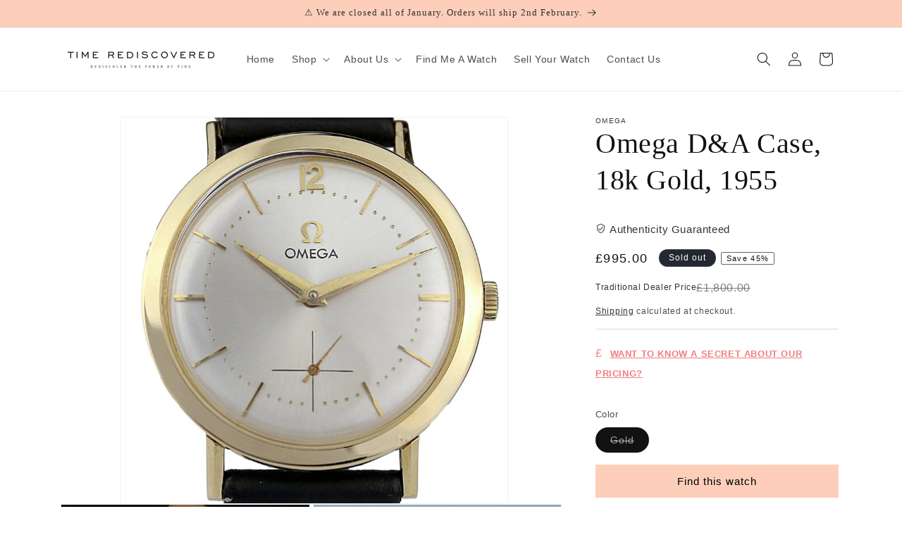

--- FILE ---
content_type: text/javascript
request_url: https://timerediscovered.com/cdn/shop/t/159/assets/localization-form.js?v=147854761468271424041762349707
body_size: -241
content:
customElements.get("localization-form")||customElements.define("localization-form",class extends HTMLElement{constructor(){super(),this.elements={input:this.querySelector('input[name="locale_code"], input[name="country_code"]'),button:this.querySelector("button"),panel:this.querySelector(".disclosure__list-wrapper")},this.elements.button&&this.elements.panel&&(this.elements.button.addEventListener("click",this.openSelector.bind(this)),this.elements.button.addEventListener("focusout",this.closeSelector.bind(this)),this.addEventListener("keyup",this.onContainerKeyUp.bind(this))),this.querySelectorAll("a").forEach(item=>item.addEventListener("click",this.onItemClick.bind(this)))}hidePanel(){!this.elements.button||!this.elements.panel||(this.elements.button.setAttribute("aria-expanded","false"),this.elements.panel.setAttribute("hidden",!0))}onContainerKeyUp(event){!this.elements.button||!this.elements.panel||event.code.toUpperCase()==="ESCAPE"&&this.elements.button.getAttribute("aria-expanded")!="false"&&(this.hidePanel(),event.stopPropagation(),this.elements.button.focus())}onItemClick(event){event.preventDefault();const form=this.querySelector("form");this.elements.input&&(this.elements.input.value=event.currentTarget.dataset.value),form&&form.submit()}openSelector(){!this.elements.button||!this.elements.panel||(this.elements.button.focus(),this.elements.panel.toggleAttribute("hidden"),this.elements.button.setAttribute("aria-expanded",(this.elements.button.getAttribute("aria-expanded")==="false").toString()))}closeSelector(event){if(!this.elements.button||!this.elements.panel)return;const isChild=this.elements.panel.contains(event.relatedTarget)||this.elements.button.contains(event.relatedTarget);(!event.relatedTarget||!isChild)&&this.hidePanel()}});
//# sourceMappingURL=/cdn/shop/t/159/assets/localization-form.js.map?v=147854761468271424041762349707
